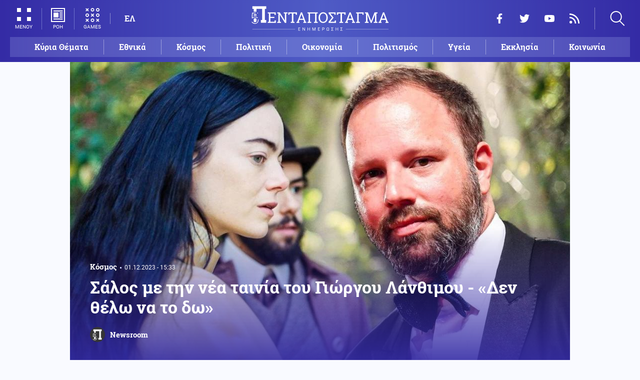

--- FILE ---
content_type: text/html; charset=UTF-8
request_url: https://www.pentapostagma.gr/kosmos/7208111_salos-me-tin-nea-tainia-toy-giorgoy-lanthimoy-den-thelo-na-do
body_size: 17564
content:
<!DOCTYPE html><html lang="el" dir="ltr" prefix="content: http://purl.org/rss/1.0/modules/content/ dc: http://purl.org/dc/terms/ foaf: http://xmlns.com/foaf/0.1/ og: http://ogp.me/ns# rdfs: http://www.w3.org/2000/01/rdf-schema# schema: http://schema.org/ sioc: http://rdfs.org/sioc/ns# sioct: http://rdfs.org/sioc/types# skos: http://www.w3.org/2004/02/skos/core# xsd: http://www.w3.org/2001/XMLSchema# "><head><meta charset="utf-8" /><meta name="title" content="Σάλος με την νέα ταινία του Γιώργου Λάνθιμου - «Δεν θέλω να το δω» | Pentapostagma" /><meta property="og:site_name" content="Pentapostagma" /><link rel="shortcut icon" href="/themes/custom/pentapostagma/favicon.ico" /><link rel="canonical" href="https://www.pentapostagma.gr/kosmos/7208111_salos-me-tin-nea-tainia-toy-giorgoy-lanthimoy-den-thelo-na-do" /><meta name="twitter:card" content="summary_large_image" /><meta name="description" content="Η ταινία, η οποία αναμένεται να κυκλοφορήσει τον Ιανουάριο του επόμενου έτους, έχει αναμφίβολα πυροδοτήσει έναν πολύπλοκο διάλογο σχετικά με τη θεματολογία και την αφηγηματική της προσέγγιση" /><meta property="og:type" content="article" /><meta name="twitter:site" content="@pentapostagma" /><link rel="icon" sizes="16x16" href="/themes/custom/pentapostagma/images/favicon-16x16.png" /><meta property="og:url" content="https://www.pentapostagma.gr/kosmos/7208111_salos-me-tin-nea-tainia-toy-giorgoy-lanthimoy-den-thelo-na-do" /><meta property="og:title" content="Σάλος με την νέα ταινία του Γιώργου Λάνθιμου - «Δεν θέλω να το δω»" /><link rel="icon" sizes="32x32" href="/themes/custom/pentapostagma/images/favicon-32x32.png" /><link rel="icon" sizes="192x192" href="/themes/custom/pentapostagma/images/android-chrome-192x192.png" /><meta property="og:description" content="Η ταινία, η οποία αναμένεται να κυκλοφορήσει τον Ιανουάριο του επόμενου έτους, έχει αναμφίβολα πυροδοτήσει έναν πολύπλοκο διάλογο σχετικά με τη θεματολογία και την αφηγηματική της προσέγγιση" /><meta property="og:image" content="https://www.pentapostagma.gr/sites/default/files/styles/main_full/public/2023-12/ezgif-1-e199c7e843.jpg?itok=UO8dwBN0" /><meta property="og:image:secure_url" content="https://www.pentapostagma.gr/sites/default/files/styles/main_full/public/2023-12/ezgif-1-e199c7e843.jpg?itok=UO8dwBN0" /><meta property="og:image:width" content="1200" /><link rel="apple-touch-icon" sizes="180x180" href="/themes/custom/pentapostagma/images/apple-touch-icon.png" /><meta property="og:image:height" content="630" /><meta property="article:section" content="Κόσμος" /><meta property="article:published_time" content="2023-12-01T15:33:14+02:00" /><meta property="article:modified_time" content="2023-12-01T15:33:14+02:00" /><meta name="viewport" content="width=device-width, user-scalable=1, initial-scale=1.0, minimum-scale=1.0" /><meta name="Generator" content="Drupal 8 (https://www.drupal.org)" /><meta name="MobileOptimized" content="width" /><meta name="HandheldFriendly" content="true" /><script type="application/ld+json">{
"@context": "https://schema.org",
"@graph": [
{
"@type": "NewsArticle",
"articleBody": "Η τελευταία ταινία του Γιώργου Λάνθιμου με πρωταγωνίστρια την Emma Stone, «Poor Things», έχει ξεσηκώσει θύελλα αντιπαραθέσεων και συζητήσεων στα μέσα κοινωνικής δικτύωσης. Η Grace Randolph, δημιουργός και οικοδέσποινα του καναλιού Beyond The Trailer στο YouTube, βρέθηκε στην πρώτη γραμμή αυτής της έντονης συζήτησης, εκφράζοντας τις έντονες επιφυλάξεις της για το περιεχόμενο της ταινίας.\n\n\n  ΔΙΑΒΑΣΤΕ ΕΠΙΣΗΣ\n\n  \n    \n      \n        \n                      \n              \n            \n                    \n                                        Κόσμος\n                        29.11.2023 - 23:34\n            \n            \n            0\n          \n          \n        \n        Βέλγιο: Σάλος με σχόλιο της πρέσβειρας του Ισραήλ που συνέκρινε τους Παλαιστίνιους με τον Μαρκ Ντιτρού\n      \n    \n\n  \n\n\n\n\nΣε ανάρτησή της στα μέσα κοινωνικής δικτύωσης με ημερομηνία 29 Νοεμβρίου, η Randolph ξεκαθάρισε ότι έχει «σοβαρά ζητήματα» με την ταινία. Υπαινίχθηκε τον δυνητικά ενοχλητικό χαρακτήρα της, προτείνοντας ότι θα έπρεπε να έχει βαθμολογία NC-17, μια ταξινόμηση για περιεχόμενο για ενήλικες. Τονίζοντας ακόμη περισσότερο τη στάση της, η Randolph δήλωσε ότι δεν πρόκειται να κάνει κριτική στην ταινία ούτε να την εξετάσει για κάποιο βραβείο.\n\n              \n  \n\n\n\n\n\n\nΗ εν λόγω ταινία, «Poor Things», περιγράφεται από την Searchlight Pictures ως μια φανταστική ιστορία για την Bella Baxter, την οποία υποδύεται η Emma Stone. Η Bella είναι μια νεαρή γυναίκα που επανέρχεται στη ζωή από τον Dr. Godwin Baxter, τον οποίο υποδύεται ο Willem Dafoe, ένας αντισυμβατικός επιστήμονας. Η αφήγηση ακολουθεί τις περιπέτειες της Bella με τον Duncan Wedderburn, έναν χαρακτήρα που υποδύεται ο Mark Ruffalo, καθώς ξεκινάει μια περιπέτεια ενώ υπερασπίζεται την ισότητα και την απελευθέρωση.\n\nΩστόσο, η περίληψη της πλοκής από τον Randolph δίνει μια διαφορετική εικόνα. Την περιέγραψε ως μια ιστορία για «τον εγκέφαλο ενός μωρού τοποθετημένο στο σώμα μιας ενήλικης γυναίκας» που οδηγεί τον χαρακτήρα σε πολυάριθμες σεξουαλικές επαφές. Αυτή η ερμηνεία οδήγησε σε σημαντικές αντιδράσεις και δυσφορία μεταξύ του κοινού.\n\n \n\nI have serious issues with #PoorThings…and out of respect for everyone involved with the film…let’s leave it at that. P.S. just a heads up, it should really be rated NC-17— Grace Randolph (@GraceRandolph) November 29, 2023 \n\nΟι αντιδράσεις στα σχόλια της Randolph ήταν ποικίλες. Ορισμένοι χρήστες των μέσων κοινωνικής δικτύωσης επανέλαβαν τις ανησυχίες της, με ένα άτομο να μοιράζεται τη δυσπιστία του για το γεγονός ότι οι προβληματικές πτυχές της ταινίας δεν είχαν επισημανθεί νωρίτερα, παρά το γεγονός ότι έλαβαν εκτεταμένους επαίνους. Ένας άλλος χρήστης ανέφερε ότι βρήκε το τρέιλερ ενοχλητικό και ανακουφίστηκε που βρήκε άλλους να συμμερίζονται τα συναισθήματά του. Επιπλέον, υπήρξαν σχόλια σχετικά με την ανησυχητική φύση ορισμένων τρέιλερ, τα οποία άφησαν τους θεατές να αισθάνονται άβολα.\n\nΠαρά τη διαμάχη, υπάρχει ένα τμήμα του κοινού που υπερασπίζεται το «Poor Things». Τα άτομα αυτά εμφανίζονται ακόμη πιο γοητευμένα και πρόθυμα να παρακολουθήσουν την ταινία υπό το πρίσμα της κριτικής του Randolph. Η ταινία, η οποία αναμένεται να κυκλοφορήσει τον Ιανουάριο του επόμενου έτους, έχει αναμφίβολα πυροδοτήσει έναν πολύπλοκο διάλογο σχετικά με τη θεματολογία και την αφηγηματική της προσέγγιση.",
"headline": "Σάλος με την νέα ταινία του Γιώργου Λάνθιμου - «Δεν θέλω να το δω»",
"name": "Σάλος με την νέα ταινία του Γιώργου Λάνθιμου - «Δεν θέλω να το δω»",
"description": "Η ταινία, η οποία αναμένεται να κυκλοφορήσει τον Ιανουάριο του επόμενου έτους, έχει αναμφίβολα πυροδοτήσει έναν πολύπλοκο διάλογο σχετικά με τη θεματολογία και την αφηγηματική της προσέγγιση",
"about": [
"Κόσμος"
],
"image": {
"@type": "ImageObject",
"representativeOfPage": "True",
"url": "https://www.pentapostagma.gr/sites/default/files/styles/main_full/public/2023-12/ezgif-1-e199c7e843.jpg?itok=UO8dwBN0",
"width": "1280",
"height": "630"
},
"datePublished": "2023-12-01T15:33:14+0200",
"dateModified": "2023-12-01T15:33:14+0200",
"author": {
"@type": "Person",
"@id": "https://www.pentapostagma.gr/authors/newsroom",
"name": "Newsroom",
"url": "https://www.pentapostagma.gr/authors/newsroom"
},
"publisher": {
"@type": "Organization",
"@id": "https://www.pentapostagma.gr/#organization",
"name": "Pentapostagma",
"url": "https://www.pentapostagma.gr",
"logo": {
"@type": "ImageObject",
"url": "https://www.pentapostagma.gr/themes/custom/pentapostagma/images/logo-60-white.png",
"width": "280",
"height": "60"
}
},
"mainEntityOfPage": "https://www.pentapostagma.gr/kosmos/7208111_salos-me-tin-nea-tainia-toy-giorgoy-lanthimoy-den-thelo-na-do"
},
{
"@type": "Organization",
"@id": "https://www.pentapostagma.gr/#organization",
"name": "Pentapostagma",
"url": "https://www.pentapostagma.gr/"
},
{
"@type": "WebSite",
"@id": "https://www.pentapostagma.gr/#website",
"name": "Pentapostagma",
"url": "https://www.pentapostagma.gr",
"publisher": {
"@type": "Organization",
"@id": "https://www.pentapostagma.gr/#organization",
"name": "Pentapostagma",
"url": "https://www.pentapostagma.gr",
"logo": {
"@type": "ImageObject",
"url": "https://www.pentapostagma.gr/themes/custom/pentapostagma/images/logo-60-white.png",
"width": "280",
"height": "60"
}
}
}
]
}</script><link rel="alternate" hreflang="el" href="https://www.pentapostagma.gr/kosmos/7208111_salos-me-tin-nea-tainia-toy-giorgoy-lanthimoy-den-thelo-na-do" /><link rel="revision" href="https://www.pentapostagma.gr/kosmos/7208111_salos-me-tin-nea-tainia-toy-giorgoy-lanthimoy-den-thelo-na-do" /><link rel="amphtml" href="https://www.pentapostagma.gr/kosmos/7208111_salos-me-tin-nea-tainia-toy-giorgoy-lanthimoy-den-thelo-na-do?amp" /><title>Σάλος με την νέα ταινία του Γιώργου Λάνθιμου - «Δεν θέλω να το δω» | Pentapostagma</title><link rel="dns-prefetch" href="https://securepubads.g.doubleclick.net"><link rel="dns-prefetch" href="https://cdn.orangeclickmedia.com"><link rel="preload" as="font" href="/themes/custom/pentapostagma/fonts/Roboto-Regular.woff2" type="font/woff2" crossorigin="anonymous"><link rel="preload" as="font" href="/themes/custom/pentapostagma/fonts/Roboto-Italic.woff2" type="font/woff2" crossorigin="anonymous"><link rel="preload" as="font" href="/themes/custom/pentapostagma/fonts/Roboto-Bold.woff2" type="font/woff2" crossorigin="anonymous"><link rel="preload" as="font" href="/themes/custom/pentapostagma/fonts/RobotoSlab-Bold.woff2" type="font/woff2" crossorigin="anonymous"><link rel="preload" as="image" href="/sites/default/files/styles/big_teaser/public/2023-12/ezgif-1-e199c7e843.jpg?itok=z2ZyLT6f" /><link rel="stylesheet" media="all" href="/sites/default/files/css/css_ZddZR3NgFjALiwUKQaqRmRU83tgWW0mA6_qoB6mEmxc.css?t93181" /><link rel="stylesheet" media="all" href="/sites/default/files/css/css_4GxpVhL2znw4E1QtIzkwvbAj-PkSOhMgtm4jfGBzXjw.css?t93181" /> <!--[if lte IE 8]><script src="/sites/default/files/js/js_VtafjXmRvoUgAzqzYTA3Wrjkx9wcWhjP0G4ZnnqRamA.js"></script><![endif]--><script>
window.googletag = window.googletag || {cmd: []};
googletag.cmd.push(function () {
var billboard = googletag.sizeMapping()
.addSize([340, 200], [[300, 250], [336, 280]])
.addSize([500, 200], [[468, 60], [300, 250], [336, 280]])
.addSize([768, 200], [[728, 90], [468, 60]])
.addSize([1024, 200], [[970, 250], [728, 90], [970, 90]])
.build();
var leaderboard = googletag.sizeMapping()
.addSize([340, 200], [[300, 250], [336, 280], [300, 600]])
.addSize([500, 200], [[468, 60], [300, 250], [336, 280], [300, 600]])
.addSize([768, 200], [[728, 90], [468, 60]])
.build();
var rectangle_full = googletag.sizeMapping()
.addSize([340, 200], [[300, 600], [336, 280], [300, 250]])
.addSize([768, 200], [[300, 250], [320, 480]])
.build();
var rectangle_full_extra = googletag.sizeMapping()
.addSize([340, 200], [[300, 600], [336, 280], [300, 250]])
.addSize([768, 200], [[300, 600], [300, 250]])
.build();
var rectangle = googletag.sizeMapping()
.addSize([340, 200], [[336, 280], [300, 250]])
.addSize([768, 200], [[300, 250]])
.build();
var inline_full = googletag.sizeMapping()
.addSize([340, 200], [[336, 280], [300, 250], [320, 480]])
.addSize([768, 200], [[728, 90]])
.build();
googletag.defineSlot('/75351959,21211357/pentapostagma.gr/horizontal_1', [[970, 250], [728, 90], [970, 90], [468, 60], [300, 250], [336, 280]], 'horizontal_1')
.defineSizeMapping(billboard)
.addService(googletag.pubads());
googletag.defineSlot('/75351959,21211357/pentapostagma.gr/horizontal_2', [[728, 90], [468, 60], [300, 250], [336, 280], [300, 600], ['fluid']], 'horizontal_2')
.defineSizeMapping(leaderboard)
.addService(googletag.pubads());
googletag.defineSlot('/75351959,21211357/pentapostagma.gr/sidebar_1', [[300, 600], [300, 250], [336, 280]], 'sidebar_1')
.defineSizeMapping(rectangle_full)
.addService(googletag.pubads());
googletag.defineSlot('/75351959,21211357/pentapostagma.gr/sidebar_2', [[336, 280], [300, 250]], 'sidebar_2')
.defineSizeMapping(rectangle)
.addService(googletag.pubads());
googletag.defineSlot('/75351959,21211357/pentapostagma.gr/sidebar_3', [[300, 600], [300, 250], [336, 280]], 'sidebar_3')
.defineSizeMapping(rectangle_full_extra)
.addService(googletag.pubads());
googletag.defineSlot('/75351959,21211357/pentapostagma.gr/in_article_1', [[300, 600], [300, 250], [336, 280], [320, 480]], 'in_article_1')
.defineSizeMapping(rectangle_full)
.addService(googletag.pubads());
googletag.defineSlot('/75351959,21211357/pentapostagma.gr/in_article_2', [[728, 90], [300, 250], [336, 280], [320, 480]], 'in_article_2')
.defineSizeMapping(inline_full)
.addService(googletag.pubads());
googletag.defineSlot('/75351959,21211357/pentapostagma.gr/article_end', [[300, 250], [336, 280]], 'article_end')
.addService(googletag.pubads());
googletag.pubads().setTargeting('nid', ["7208111"]);
googletag.pubads().setTargeting('category', ["kosmos"]);
googletag.pubads().setCentering(true);
googletag.pubads().enableSingleRequest();
googletag.pubads().disableInitialLoad();
googletag.enableServices();
});
</script><script type="text/javascript" src="https://ads.vidoomy.com/pentapostagma_25485.js" async></script><script type="text/javascript">
!function(){"use strict";function e(e){var t=!(arguments.length>1&&void 0!==arguments[1])||arguments[1],c=document.createElement("script");c.src=e,t?c.type="module":(c.async=!0,c.type="text/javascript",c.setAttribute("nomodule",""));var n=document.getElementsByTagName("script")[0];n.parentNode.insertBefore(c,n)}!function(t,c){!function(t,c,n){var a,o,r;n.accountId=c,null!==(a=t.marfeel)&&void 0!==a||(t.marfeel={}),null!==(o=(r=t.marfeel).cmd)&&void 0!==o||(r.cmd=[]),t.marfeel.config=n;var i="https://sdk.mrf.io/statics";e("".concat(i,"/marfeel-sdk.js?id=").concat(c),!0),e("".concat(i,"/marfeel-sdk.es5.js?id=").concat(c),!1)}(t,c,arguments.length>2&&void 0!==arguments[2]?arguments[2]:{})}(window,  7416 ,{} )}();
</script><meta name="format-detection" content="telephone=no"><meta name="robots" content="max-image-preview:large"></head><body> <noscript><iframe src="https://www.googletagmanager.com/ns.html?id=GTM-MXWC27J" height="0" width="0" style="display:none;visibility:hidden"></iframe></noscript><div class="dialog-off-canvas-main-canvas" data-off-canvas-main-canvas><div class="page"> <header><div class="container"> <section class="header__top"> <a href="/" class="logo"> <figure> <img src="/themes/custom/pentapostagma/images/logo.svg" alt="Πενταπόσταγμα" width="800" height="200"> <img src="/themes/custom/pentapostagma/images/logo-symbol.svg" alt="Πενταπόσταγμα" width="200" height="200"> </figure> </a><div class="header__left"> <span class="header__burger js-trigger-burger"> <span class="header__burger-icon"></span> <span class="header__burger-icon"></span> <span class="header__burger-txt">ΜΕΝΟΥ</span> </span> <span class="header__icon-link header__icon-link--news"> <a href="/news" data-nid="7350099"> <svg><use xlink:href="/themes/custom/pentapostagma/images/sprite.svg#news"></use></svg> <span>ΡΟΗ</span> </a> </span> <span class="header__icon-link"> <a href="/games"> <svg><use xlink:href="/themes/custom/pentapostagma/images/sprite.svg#games"></use></svg> <span>GAMES</span> </a> </span><div class="header__language"><ul class="language-switcher-language-url"><li><a href="/kosmos/7208111_salos-me-tin-nea-tainia-toy-giorgoy-lanthimoy-den-thelo-na-do" class="language-link is-active" hreflang="el" data-drupal-link-system-path="node/7208111">ΕΛ</a></li></ul></div></div><div class="header__right"><ul class="header__social"><li> <a href="https://www.facebook.com/pentapostagmagr" target="_blank"> <svg> <use xlink:href="/themes/custom/pentapostagma/images/sprite.svg#facebook"></use> </svg> <span>Facebook</span> </a></li><li> <a href="https://twitter.com/pentapostagma" target="_blank"> <svg> <use xlink:href="/themes/custom/pentapostagma/images/sprite.svg#twitter"></use> </svg> <span>Twitter</span> </a></li><li> <a href="https://www.youtube.com/channel/UCdsoNzPCkE9OpUTkOobHWUg" target="_blank"> <svg> <use xlink:href="/themes/custom/pentapostagma/images/sprite.svg#youtube"></use> </svg> <span>YouTube</span> </a></li><li> <a href="https://www.pentapostagma.gr/rss.xml" target="_blank"> <svg> <use xlink:href="/themes/custom/pentapostagma/images/sprite.svg#rss"></use> </svg> <span>RSS</span> </a></li></ul><div class="header__search"><form class="search-form" action="/search" method="get"><div class="form__item"> <input placeholder="Αναζήτηση" type="text" name="keywords" value="" size="15" maxlength="128"></div><div class="form__submit"> <input type="submit" value="Search" class="form-submit"> <svg><use xlink:href="/themes/custom/pentapostagma/images/sprite.svg#arrow"></use></svg></div></form> <span class="header__search-icon js-trigger-search"> <svg><use xlink:href="/themes/custom/pentapostagma/images/sprite.svg#search"></use></svg> </span></div></div> <nav class="extended-menu"><ul><li> <a href="/featured" data-drupal-link-system-path="featured">Κύρια Θέματα</a></li><li> <svg><use xlink:href="/themes/custom/pentapostagma/images/sprite.svg#arrow"></use></svg> <a href="/ethnika-themata" data-drupal-link-system-path="taxonomy/term/33">Εθνικά θέματα</a><ul><li> <a href="/ethnika-themata/boreia-ipeiros" data-drupal-link-system-path="taxonomy/term/37">Βόρεια Ήπειρος</a></li><li> <a href="/ethnika-themata/ellinotoyrkika" data-drupal-link-system-path="taxonomy/term/34">Ελληνοτουρκικά</a></li><li> <a href="/ethnika-themata/energeia" data-drupal-link-system-path="taxonomy/term/44">Ενέργεια</a></li><li> <a href="/ethnika-themata/esoteriki-asfaleia" data-drupal-link-system-path="taxonomy/term/43">Εσωτερική Ασφάλεια</a></li><li> <a href="/ethnika-themata/kypriako" data-drupal-link-system-path="taxonomy/term/35">Κυπριακό</a></li><li> <a href="/ethnika-themata/kypros" data-drupal-link-system-path="taxonomy/term/41">Κύπρος</a></li><li> <a href="/ethnika-themata/oplika-systimata" data-drupal-link-system-path="taxonomy/term/38">Οπλικά συστήματα</a></li><li> <a href="/ethnika-themata/polemiki-aeroporia" data-drupal-link-system-path="taxonomy/term/39">Πολεμική αεροπορία</a></li><li> <a href="/ethnika-themata/polemiko-naytiko" data-drupal-link-system-path="taxonomy/term/40">Πολεμικό Ναυτικό</a></li><li> <a href="/ethnika-themata/skopiano" data-drupal-link-system-path="taxonomy/term/36">Σκοπιανό</a></li><li> <a href="/ethnika-themata/stratos-xiras" data-drupal-link-system-path="taxonomy/term/42">Στρατός Ξηράς</a></li></ul></li><li> <svg><use xlink:href="/themes/custom/pentapostagma/images/sprite.svg#arrow"></use></svg> <a href="/politiki" data-drupal-link-system-path="taxonomy/term/30">Πολιτική</a><ul><li> <a href="/politiki/aytodioikisi" data-drupal-link-system-path="taxonomy/term/31">Αυτοδιοίκηση</a></li><li> <a href="/politiki/kybernisi" data-drupal-link-system-path="taxonomy/term/32">Κυβέρνηση</a></li></ul></li><li> <svg><use xlink:href="/themes/custom/pentapostagma/images/sprite.svg#arrow"></use></svg> <a href="/ekklisia" data-drupal-link-system-path="taxonomy/term/12">Εκκλησία</a><ul><li> <a href="/ekklisia/agio-oros" data-drupal-link-system-path="taxonomy/term/15">Άγιο Όρος</a></li><li> <a href="/ekklisia/ekklisia-tis-ellados" data-drupal-link-system-path="taxonomy/term/14">Εκκλησία της Ελλάδος</a></li><li> <a href="/ekklisia/patriarheia" data-drupal-link-system-path="taxonomy/term/16">Πατριαρχεία</a></li><li> <a href="/ekklisia/pneymatika-ofelima" data-drupal-link-system-path="taxonomy/term/13">Πνευματικά ωφέλιμα</a></li></ul></li><li> <svg><use xlink:href="/themes/custom/pentapostagma/images/sprite.svg#arrow"></use></svg> <a href="/kosmos" data-drupal-link-system-path="taxonomy/term/17">Κόσμος</a><ul><li> <a href="/kosmos/enoples-syrraxeis" data-drupal-link-system-path="taxonomy/term/23">Ένοπλες Συρράξεις</a></li><li> <a href="/kosmos/afriki" data-drupal-link-system-path="taxonomy/term/25">Αφρική</a></li><li> <a href="/kosmos/balkania" data-drupal-link-system-path="taxonomy/term/24">Βαλκάνια</a></li><li> <a href="/kosmos/ipa" data-drupal-link-system-path="taxonomy/term/20">ΗΠΑ</a></li><li> <a href="/kosmos/kina" data-drupal-link-system-path="taxonomy/term/21">Κίνα</a></li><li> <a href="/kosmos/mesi-anatoli" data-drupal-link-system-path="taxonomy/term/22">Μέση Ανατολή</a></li><li> <a href="/kosmos/pagkosmiopoiisi" data-drupal-link-system-path="taxonomy/term/18">Παγκοσμιοποίηση</a></li><li> <a href="/kosmos/rosia" data-drupal-link-system-path="taxonomy/term/19">Ρωσία</a></li></ul></li><li> <svg><use xlink:href="/themes/custom/pentapostagma/images/sprite.svg#arrow"></use></svg> <a href="/politismos" data-drupal-link-system-path="taxonomy/term/1">Πολιτισμός</a><ul><li> <a href="/politismos/biblia" data-drupal-link-system-path="taxonomy/term/2">Βιβλία</a></li><li> <a href="/politismos/elliniki-glossa" data-drupal-link-system-path="taxonomy/term/3">Ελληνική Γλώσσα</a></li><li> <a href="/politismos/istoria" data-drupal-link-system-path="taxonomy/term/4">Ιστορία</a></li></ul></li><li> <svg><use xlink:href="/themes/custom/pentapostagma/images/sprite.svg#arrow"></use></svg> <a href="/epistimi" data-drupal-link-system-path="taxonomy/term/6">Επιστήμη</a><ul><li> <a href="/epistimi/bioithiki" data-drupal-link-system-path="taxonomy/term/9">Βιοηθική</a></li><li> <a href="/epistimi/energeia" data-drupal-link-system-path="taxonomy/term/8">Ενέργεια</a></li><li> <a href="/epistimi/kairos" data-drupal-link-system-path="taxonomy/term/11">Καιρός</a></li><li> <a href="/epistimi/periballon" data-drupal-link-system-path="taxonomy/term/7">Περιβάλλον</a></li><li> <a href="/epistimi/tehnologia" data-drupal-link-system-path="taxonomy/term/10">Τεχνολογία</a></li></ul></li><li> <a href="/oikonomia" data-drupal-link-system-path="taxonomy/term/47">Οικονομία</a></li><li> <a href="/koinonia" data-drupal-link-system-path="taxonomy/term/5">Κοινωνία</a></li><li> <a href="/athlitismos" data-drupal-link-system-path="taxonomy/term/46">Αθλητισμός</a></li><li> <svg><use xlink:href="/themes/custom/pentapostagma/images/sprite.svg#arrow"></use></svg> <a href="/ygeia" data-drupal-link-system-path="taxonomy/term/26">Υγεία</a><ul><li> <a href="/ygeia/diatrofi" data-drupal-link-system-path="taxonomy/term/27">Διατροφή</a></li><li> <a href="/ygeia/epistimes-ygeias" data-drupal-link-system-path="taxonomy/term/28">Επιστήμες Υγείας</a></li><li> <a href="/ygeia/paidi" data-drupal-link-system-path="taxonomy/term/29">Παιδί</a></li></ul></li><li> <a href="/synenteyxeis" data-drupal-link-system-path="taxonomy/term/833">Συνεντεύξεις</a></li><li> <a href="/videos" data-drupal-link-system-path="videos">WebTV</a></li><li> <a href="/games" data-drupal-link-system-path="games">Games</a></li><li class="extended-menu__vertical"> <svg><use xlink:href="/themes/custom/pentapostagma/images/sprite.svg#arrow"></use></svg> <span>ΠΕΡΙΣΣΟΤΕΡΑ</span><ul><li> <a href="/apopseis" data-drupal-link-system-path="taxonomy/term/45">Απόψεις</a></li><li> <a href="/arheio" data-drupal-link-system-path="taxonomy/term/48">Αρχείο</a></li></ul></li></ul> </nav> </section><ul class="main-menu"><li> <a href="/featured" data-drupal-link-system-path="featured">Κύρια Θέματα</a></li><li> <a href="/ethnika-themata" data-drupal-link-system-path="taxonomy/term/33">Εθνικά</a></li><li> <a href="/kosmos" data-drupal-link-system-path="taxonomy/term/17">Κόσμος</a></li><li> <a href="/politiki" data-drupal-link-system-path="taxonomy/term/30">Πολιτική</a></li><li> <a href="/oikonomia" data-drupal-link-system-path="taxonomy/term/47">Οικονομία</a></li><li> <a href="/politismos" data-drupal-link-system-path="taxonomy/term/1">Πολιτισμός</a></li><li> <a href="/ygeia" data-drupal-link-system-path="taxonomy/term/26">Υγεία</a></li><li> <a href="/ekklisia" data-drupal-link-system-path="taxonomy/term/12">Εκκλησία</a></li><li> <a href="/koinonia" data-drupal-link-system-path="taxonomy/term/5">Κοινωνία</a></li></ul></div></header> <main class="container container--main"><div data-drupal-messages-fallback class="hidden"></div> <article class="article"> <section class="article__top"> <picture class="article__cover"> <source srcset="/sites/default/files/styles/main/public/2023-12/ezgif-1-e199c7e843.jpg?itok=tum8QZTj 1x" media="all and (min-width: 601px)" type="image/jpeg"/> <source srcset="/sites/default/files/styles/big_teaser/public/2023-12/ezgif-1-e199c7e843.jpg?itok=z2ZyLT6f 1x" media="all" type="image/jpeg"/> <img src="/sites/default/files/styles/big_teaser/public/2023-12/ezgif-1-e199c7e843.jpg?itok=z2ZyLT6f" alt="" typeof="foaf:Image" /> </picture><div class="article__top-details"> <a class="default-category" href="/kosmos">Κόσμος</a> <time class="default-date" datetime="2023-12-01T15:33:14+02:00">01.12.2023 - 15:33</time></div><h1>Σάλος με την νέα ταινία του Γιώργου Λάνθιμου - «Δεν θέλω να το δω»</h1> <a href="/authors/newsroom" class="article__author"> <figure class="article__author-image"> <img alt="Newsroom" src="/sites/default/files/styles/square/public/authors/penta-192x192.png?itok=W4vtNAsJ" width="70" height="70" typeof="foaf:Image" /> </figure> <span class="article__author-name">Newsroom</span> </a> </section><div class="adv adv--full"><div class="adv__inner" id="horizontal_1"><script type="text/javascript">
googletag.cmd.push(function () {
googletag.display('horizontal_1');
});
</script></div></div> <section class="article__main"><div class="article__main-content"><div class="article__share"><div class="article__share-inner"> <svg class="article__share-icon js-trigger-share"><use xlink:href="/themes/custom/pentapostagma/images/sprite.svg#share"></use></svg><ul><li class="fb"><a target="_blank" href="https://www.facebook.com/sharer.php?u=https://www.pentapostagma.gr/kosmos/7208111_salos-me-tin-nea-tainia-toy-giorgoy-lanthimoy-den-thelo-na-do"><svg><use xlink:href="/themes/custom/pentapostagma/images/sprite.svg#facebook"></use></svg><span>Facebook</span></a></li><li class="mg"><a target="_blank" href="fb-messenger://share/?link=https://www.pentapostagma.gr/kosmos/7208111_salos-me-tin-nea-tainia-toy-giorgoy-lanthimoy-den-thelo-na-do"><svg><use xlink:href="/themes/custom/pentapostagma/images/sprite.svg#messenger"></use></svg><span>Messenger</span></a></li><li class="tw"><a target="_blank" href="https://twitter.com/share?text=%CE%A3%CE%AC%CE%BB%CE%BF%CF%82%20%CE%BC%CE%B5%20%CF%84%CE%B7%CE%BD%20%CE%BD%CE%AD%CE%B1%20%CF%84%CE%B1%CE%B9%CE%BD%CE%AF%CE%B1%20%CF%84%CE%BF%CF%85%20%CE%93%CE%B9%CF%8E%CF%81%CE%B3%CE%BF%CF%85%20%CE%9B%CE%AC%CE%BD%CE%B8%CE%B9%CE%BC%CE%BF%CF%85%20-%20%C2%AB%CE%94%CE%B5%CE%BD%20%CE%B8%CE%AD%CE%BB%CF%89%20%CE%BD%CE%B1%20%CF%84%CE%BF%20%CE%B4%CF%89%C2%BB&url=https://www.pentapostagma.gr/kosmos/7208111_salos-me-tin-nea-tainia-toy-giorgoy-lanthimoy-den-thelo-na-do"><svg><use xlink:href="/themes/custom/pentapostagma/images/sprite.svg#twitter"></use></svg><span>Twitter</span></a></li><li class="li"><a target="_blank" href="https://www.linkedin.com/sharing/share-offsite/?url=https://www.pentapostagma.gr/kosmos/7208111_salos-me-tin-nea-tainia-toy-giorgoy-lanthimoy-den-thelo-na-do" target="_blank"><svg><use xlink:href="/themes/custom/pentapostagma/images/sprite.svg#linkedin"></use></svg><span>LinkedIn</span></a></li><li class="tl"><a target="_blank" href="https://t.me/share/url?url=https://www.pentapostagma.gr/kosmos/7208111_salos-me-tin-nea-tainia-toy-giorgoy-lanthimoy-den-thelo-na-do&text=%CE%A3%CE%AC%CE%BB%CE%BF%CF%82%20%CE%BC%CE%B5%20%CF%84%CE%B7%CE%BD%20%CE%BD%CE%AD%CE%B1%20%CF%84%CE%B1%CE%B9%CE%BD%CE%AF%CE%B1%20%CF%84%CE%BF%CF%85%20%CE%93%CE%B9%CF%8E%CF%81%CE%B3%CE%BF%CF%85%20%CE%9B%CE%AC%CE%BD%CE%B8%CE%B9%CE%BC%CE%BF%CF%85%20-%20%C2%AB%CE%94%CE%B5%CE%BD%20%CE%B8%CE%AD%CE%BB%CF%89%20%CE%BD%CE%B1%20%CF%84%CE%BF%20%CE%B4%CF%89%C2%BB" target="_blank"><svg><use xlink:href="/themes/custom/pentapostagma/images/sprite.svg#telegram"></use></svg><span>Telegram</span></a></li><li class="mail"><a href="/cdn-cgi/l/email-protection#[base64]"><svg><use xlink:href="/themes/custom/pentapostagma/images/sprite.svg#email"></use></svg><span>E-mail</span></a></li></ul><div class="article__comment-counter js-article__comment-counter"> <svg><use xlink:href="/themes/custom/pentapostagma/images/sprite.svg#comments-flat"></use></svg> <span class="disqus-comment-count" data-disqus-identifier="7208111">0</span></div></div></div><div class="article__teaser"> Η ταινία, η οποία αναμένεται να κυκλοφορήσει τον Ιανουάριο του επόμενου έτους, έχει αναμφίβολα πυροδοτήσει έναν πολύπλοκο διάλογο σχετικά με τη θεματολογία και την αφηγηματική της προσέγγιση</div><div class="PPG_VIDEO"></div><div class="article__body"><p>Η τελευταία ταινία του <strong>Γιώργου Λάνθιμο</strong>υ με πρωταγωνίστρια την <strong>Emma Stone</strong>, «<strong>Poor Things</strong>», έχει ξεσηκώσει θύελλα αντιπαραθέσεων και συζητήσεων στα μέσα κοινωνικής δικτύωσης. Η Grace Randolph, δημιουργός και οικοδέσποινα του καναλιού Beyond The Trailer στο <strong>YouTube</strong>, βρέθηκε στην πρώτη γραμμή αυτής της έντονης συζήτησης, εκφράζοντας τις έντονες επιφυλάξεις της για το περιεχόμενο της ταινίας.</p><div class="article__related"><h3>ΔΙΑΒΑΣΤΕ ΕΠΙΣΗΣ</h3> <article class="default-teaser__article"> <a href="/kosmos/7207796_belgio-salos-me-sholio-tis-presbeiras-toy-israil-poy-synekrine-toys-palaistinioys-me"><div class="default-teaser__top"> <figure> <img src="/sites/default/files/styles/default_teaser/public/2023-11/hostages-qatar-maketa-1.jpg?itok=NHTDrxCC" loading="lazy" width="1168" height="656" alt="" /> </figure><div class="default-teaser__cat-date default-cat-date"> <span class="default-category">Κόσμος</span> <time class="default-date" datetime="2023-11-29T23:34:20+02:00">29.11.2023 - 23:34</time> <span class="default-comments"> <svg><use xlink:href="/themes/custom/pentapostagma/images/sprite.svg#comment"></use></svg> <span class="disqus-comment-count" data-disqus-identifier="7207796">0</span> </span></div></div><h3>Βέλγιο: Σάλος με σχόλιο της πρέσβειρας του Ισραήλ που συνέκρινε τους Παλαιστίνιους με τον Μαρκ Ντιτρού</h3> </a> </article></div><p>Σε ανάρτησή της στα μέσα κοινωνικής δικτύωσης με ημερομηνία 29 Νοεμβρίου, η <strong>Randolph </strong>ξεκαθάρισε ότι έχει «σοβαρά ζητήματα» με την ταινία. Υπαινίχθηκε τον δυνητικά ενοχλητικό χαρακτήρα της, προτείνοντας ότι θα έπρεπε να έχει βαθμολογία NC-17, μια ταξινόμηση για <strong>περιεχόμενο </strong>για <strong>ενήλικες</strong>. Τονίζοντας ακόμη περισσότερο τη στάση της, η Randolph δήλωσε ότι <strong>δεν πρόκειται να κάνει κριτική στην ταινία ούτε να την εξετάσει για κάποιο βραβείο</strong>.</p><div class="embed-media embed-media--video"><iframe width="854" height="480" frameborder="0" allowfullscreen="allowfullscreen" src="https://www.youtube.com/embed/RlbR5N6veqw?autoplay=0&start=0&rel=0"></iframe></div><p>Η εν λόγω ταινία, «Poor Things», περιγράφεται από την Searchlight Pictures ως μια φανταστική ιστορία για την Bella Baxter, την οποία υποδύεται η Emma Stone. Η Bella είναι μια νεαρή γυναίκα που επανέρχεται στη ζωή από τον Dr. Godwin Baxter, τον οποίο υποδύεται ο Willem Dafoe, ένας αντισυμβατικός επιστήμονας. Η αφήγηση ακολουθεί τις περιπέτειες της Bella με τον Duncan Wedderburn, έναν χαρακτήρα που υποδύεται ο Mark Ruffalo, καθώς ξεκινάει μια περιπέτεια ενώ υπερασπίζεται την ισότητα και την απελευθέρωση.</p><p>Ωστόσο, η περίληψη της πλοκής από τον Randolph δίνει μια διαφορετική εικόνα. Την περιέγραψε ως μια ιστορία για «<em>τον εγκέφαλο ενός μωρού τοποθετημένο στο σώμα μιας ενήλικης γυναίκας</em>» που οδηγεί τον χαρακτήρα σε πολυάριθμες σεξουαλικές επαφές. Αυτή η ερμηνεία οδήγησε σε σημαντικές αντιδράσεις και δυσφορία μεταξύ του κοινού.</p><p> </p><div class="embedcode"><blockquote class="twitter-tweet"><p lang="en" dir="ltr">I have serious issues with <a href="https://twitter.com/hashtag/PoorThings?src=hash&amp;ref_src=twsrc%5Etfw">#PoorThings</a>…<br><br>and out of respect for everyone involved with the film…<br><br>let’s leave it at that. <br><br>P.S. just a heads up, it should really be rated NC-17</p>&mdash; Grace Randolph (@GraceRandolph) <a href="https://twitter.com/GraceRandolph/status/1729661126936248457?ref_src=twsrc%5Etfw">November 29, 2023</a></blockquote><script data-cfasync="false" src="/cdn-cgi/scripts/5c5dd728/cloudflare-static/email-decode.min.js"></script><script async src="https://platform.twitter.com/widgets.js" charset="utf-8"></script></div><p>Οι αντιδράσεις στα σχόλια της <strong>Randolph </strong>ήταν ποικίλες. Ορισμένοι χρήστες των μέσων κοινωνικής δικτύωσης επανέλαβαν τις ανησυχίες της, με ένα άτομο να μοιράζεται τη δυσπιστία του για το γεγονός ότι οι προβληματικές πτυχές της ταινίας δεν είχαν επισημανθεί νωρίτερα, παρά το γεγονός ότι έλαβαν εκτεταμένους επαίνους. Ένας άλλος χρήστης ανέφερε ότι βρήκε το τρέιλερ ενοχλητικό και ανακουφίστηκε που βρήκε άλλους να συμμερίζονται τα συναισθήματά του. Επιπλέον, υπήρξαν σχόλια σχετικά με την ανησυχητική φύση ορισμένων τρέιλερ, τα οποία άφησαν τους θεατές να αισθάνονται άβολα.</p><p>Παρά τη διαμάχη, υπάρχει ένα τμήμα του κοινού που υπερασπίζεται το «Poor Things». Τα άτομα αυτά εμφανίζονται ακόμη πιο γοητευμένα και πρόθυμα να παρακολουθήσουν την ταινία υπό το πρίσμα της κριτικής του Randolph. Η ταινία, η οποία αναμένεται να κυκλοφορήσει τον Ιανουάριο του επόμενου έτους, έχει αναμφίβολα πυροδοτήσει έναν πολύπλοκο διάλογο σχετικά με τη θεματολογία και την αφηγηματική της προσέγγιση.</p></div><div class="adv adv--full"><div class="adv__inner" id="article_end"><script type="text/javascript">
googletag.cmd.push(function () {
googletag.display('article_end');
});
</script></div></div> <a class="article__promotional" href="https://news.google.com/publications/CAAiECHs199YtcV0bnk85v71t1cqFAgKIhAh7NffWLXFdG55POb-9bdX" target="_blank"> Ακολουθήστε το Πενταπόσταγμα στο Google news <img src="/themes/custom/pentapostagma/images/google-news-icon.svg" alt="Google News" width="71" height="58"> </a><script async src="//pagead2.googlesyndication.com/pagead/js/adsbygoogle.js"></script><ins class="adsbygoogle" style="display:block" data-ad-format="autorelaxed" data-ad-client="ca-pub-3461910012735858" data-ad-slot="2744935167"></ins><script>
(adsbygoogle = window.adsbygoogle || []).push({});
</script><section class="article__more-articles"><div class="default-teaser default-teaser--quadruple network"><div class="network__inner"> <article class="default-teaser__article"> <a href="https://youtu.be/GDMTczPRQ7E?utm_source=pentapostagma.gr&amp;utm_medium=network&amp;utm_campaign=article" target="_blank" rel="nofollow"><div class="default-teaser__top"> <figure> <img src="/sites/default/files/styles/default_teaser/public/2026-01/%CE%9F%CE%B9%2010%20%CF%83%CE%B7%CE%BC%CE%B1%CE%BD%CF%84%CE%B9%CE%BA%CF%8C%CF%84%CE%B5%CF%81%CE%B5%CF%82%20%CE%B5%CF%86%CE%B5%CF%85%CF%81%CE%AD%CF%83%CE%B5%CE%B9%CF%82%20%CF%84%CE%B7%CF%82%20%CE%A1%CF%89%CE%BC%CE%B1%CF%8A%CE%BA%CE%AE%CF%82%20%CE%91%CF%85%CF%84%CE%BF%CE%BA%CF%81%CE%B1%CF%84%CE%BF%CF%81%CE%AF%CE%B1%CF%824.jpg?itok=8Auft-2W" loading="lazy" width="1280" height="720" alt="arxaia-romi" /> </figure></div><h3>Οι 10 σημαντικότερες εφευρέσεις της Ρωμαϊκής Αυτοκρατορίας</h3> </a> </article> <article class="default-teaser__article"> <a href="https://youtu.be/mILQBcBTl8Y?utm_source=pentapostagma.gr&amp;utm_medium=network&amp;utm_campaign=article" target="_blank" rel="nofollow"><div class="default-teaser__top"> <figure> <img src="/sites/default/files/styles/default_teaser/public/2025-12/%CE%A4%CE%B1%20%CF%80%CE%B9%CE%BF%20%CE%B5%CF%80%CE%B9%CE%BA%CE%AF%CE%BD%CE%B4%CF%85%CE%BD%CE%B1%20%CE%B4%CF%81%CE%BF%CE%BC%CE%BF%CE%BB%CF%8C%CE%B3%CE%B9%CE%B1%20%CF%80%CE%BB%CE%BF%CE%AF%CF%89%CE%BD%20%CF%80%CE%BF%CF%85%20%CE%BC%CF%80%CE%BF%CF%81%CE%B5%CE%AF%CF%82%20%CE%BD%CE%B1%20%CE%BA%CE%AC%CE%BD%CE%B5%CE%B9%CF%82%204.jpg?itok=BBQdFWJ9" loading="lazy" width="1280" height="720" alt="ploio-kataigida" /> </figure></div><h3>Τα πιο επικίνδυνα δρομολόγια πλοίων που μπορείς να κάνεις</h3> </a> </article> <article class="default-teaser__article"> <a href="https://youtu.be/-tmmFO-tlHo?utm_source=pentapostagma.gr&amp;utm_medium=network&amp;utm_campaign=article" target="_blank" rel="nofollow"><div class="default-teaser__top"> <figure> <img src="/sites/default/files/styles/default_teaser/public/2025-11/%CE%A4%CE%B1%20%CF%80%CE%B9%CE%BF%20%CE%B5%CF%80%CE%B9%CE%BA%CE%AF%CE%BD%CE%B4%CF%85%CE%BD%CE%B1%20%CE%B1%CE%B5%CF%81%CE%BF%CF%80%CE%BF%CF%81%CE%B9%CE%BA%CE%AC%20%CE%B4%CF%81%CE%BF%CE%BC%CE%BF%CE%BB%CF%8C%CE%B3%CE%B9%CE%B1%20%CF%83%CF%84%CE%BF%CE%BD%20%CE%BA%CF%8C%CF%83%CE%BC%CE%BF%204.jpg?itok=YZbVpWoC" loading="lazy" width="1280" height="720" alt="aerodromio" /> </figure></div><h3>Τα πιο επικίνδυνα αεροπορικά δρομολόγια στον κόσμο</h3> </a> </article> <article class="default-teaser__article"> <a href="https://wikihealth.gr/category/diatrofi/leyko-psomi-vs-psomi-olikis-aleseos-poio-einai-kalytero-gia-esas/?utm_source=pentapostagma.gr&amp;utm_medium=network&amp;utm_campaign=article" target="_blank" rel="nofollow"><div class="default-teaser__top"> <figure> <img src="/sites/default/files/styles/default_teaser/public/2025-10/psomi.jpg?itok=wm-TTGVw" loading="lazy" width="1200" height="800" alt="" /> </figure></div><h3>Η διαμάχη του ψωμιού: Λευκό ή ολικής; Οι διαφορές στη διατροφή σας</h3> </a> </article> <article class="default-teaser__article"> <a href="https://youtu.be/_nVvG8cXz7k?utm_source=pentapostagma.gr&amp;utm_medium=network&amp;utm_campaign=article" target="_blank" rel="nofollow"><div class="default-teaser__top"> <figure> <img src="/sites/default/files/styles/default_teaser/public/2025-10/%CE%A4%CE%B1%20%CF%80%CE%B9%CE%BF%20%CE%B1%CE%BD%CE%B1%CF%84%CF%81%CE%B9%CF%87%CE%B9%CE%B1%CF%83%CF%84%CE%B9%CE%BA%CE%AC%20%CF%80%CE%B5%CE%B9%CF%81%CE%AC%CE%BC%CE%B1%CF%84%CE%B1%20%CF%80%CE%BF%CF%85%20%CE%AD%CF%87%CE%BF%CF%85%CE%BD%20%CE%B3%CE%AF%CE%BD%CE%B5%CE%B9%20%CF%83%CE%B5%20%CE%B1%CE%BD%CE%B8%CF%81%CF%8E%CF%80%CE%BF%CF%85%CF%824.jpg?itok=B2OS-5H1" loading="lazy" width="1280" height="720" alt="peiramata-se-anthropous" /> </figure></div><h3>Τα πιο ανατριχιαστικά πειράματα που έχουν γίνει σε ανθρώπους</h3> </a> </article> <article class="default-teaser__article"> <a href="https://youtu.be/LQcwbGU8SMU?utm_source=pentapostagma.gr&amp;utm_medium=network&amp;utm_campaign=article" target="_blank" rel="nofollow"><div class="default-teaser__top"> <figure> <img src="/sites/default/files/styles/default_teaser/public/2025-09/%CE%A4%CE%B1%2010%20%CF%83%CE%B7%CE%BC%CE%B1%CE%BD%CF%84%CE%B9%CE%BA%CF%8C%CF%84%CE%B5%CF%81%CE%B1%20%CF%80%CF%81%CE%AC%CE%B3%CE%BC%CE%B1%CF%84%CE%B1%20%CF%80%CE%BF%CF%85%20%CE%B5%CF%86%CE%B5%CF%85%CF%81%CE%AD%CE%B8%CE%B7%CE%BA%CE%B1%CE%BD%20%CF%83%CF%84%CE%B7%CE%BD%20%CE%91%CF%81%CF%87%CE%B1%CE%AF%CE%B1%20%CE%A1%CF%8E%CE%BC%CE%B71.jpg?itok=Q_VgnE2o" loading="lazy" width="1280" height="720" alt="arxaia-romi" /> </figure></div><h3>Τα 10 σημαντικότερα πράγματα που εφευρέθηκαν στην Αρχαία Ρώμη</h3> </a> </article> <article class="default-teaser__article"> <a href="https://wikihealth.gr/category/egkefalos-kai-neyriko-systima/epilipsia-poso-asfalis-einai-i-katanalosi-kafe-nis/?utm_source=pentapostagma.gr&amp;utm_medium=network&amp;utm_campaign=article" target="_blank" rel="nofollow"><div class="default-teaser__top"> <figure> <img src="/sites/default/files/styles/default_teaser/public/2025-08/4f5cd16b-kafes-piesi.jpg?itok=-7qdq1P1" loading="lazy" width="1200" height="675" alt="" /> </figure></div><h3>Είναι ασφαλής η καφεΐνη για άτομα με επιληψία;</h3> </a> </article> <article class="default-teaser__article"> <a href="https://wikihealth.gr/category/ygeia-peptikoy-systimatos/voithoyn-ontos-oi-sporoi-chia-stin-afodeysi/?utm_source=pentapostagma.gr&amp;utm_medium=network&amp;utm_campaign=article" target="_blank" rel="nofollow"><div class="default-teaser__top"> <figure> <img src="/sites/default/files/styles/default_teaser/public/2025-08/%CF%84%CF%83%CE%B9%CE%B1.jpg?itok=3DT4MP26" loading="lazy" width="1254" height="836" alt="" /> </figure></div><h3>Σπόροι Chia: Τι προσφέρουν στον οργανισμό και πως βοηθούν το έντερο</h3> </a> </article></div></div> </section><div id="disqus_thread"></div><script>
var disqus_config = function () {
this.page.url = "https://www.pentapostagma.gr/kosmos/7208111_salos-me-tin-nea-tainia-toy-giorgoy-lanthimoy-den-thelo-na-do";
this.page.identifier = "7208111";
this.language = "el";
};
</script></div> <aside><div class="adv "><div id="sidebar_1" class="adv__inner"><script>
googletag.cmd.push(function() {
googletag.display("sidebar_1");
});
</script></div></div><div class="latest"><h3><span>ΡΟΗ</span></h3><div class="mini-teaser "> <article class="mini-teaser__article"> <a href="/ethnika-themata/ellinotoyrkika/7350099_ti-einai-toyrkiko-systima-ejderha-kai-pos-mporei-na"> <figure> <img src="/sites/default/files/styles/square/public/2026-01/12_1.jpg?itok=cFqfquTx" loading="lazy" width="800" height="445" alt="" /> </figure><div class="mini-teaser__cat-date default-cat-date"> <span class="default-category">Ελληνοτουρκικά</span> <time class="default-date" datetime="2026-01-18T23:57:55+02:00">18.01.2026 - 23:57</time></div><h4>Τι είναι το τουρκικό σύστημα &quot;EJDERHA&quot; και πως μπορεί να επηρεάσει τις στρατιωτικές επιχειρήσεις στο Αιγαίο;</h4> </a> </article> <article class="mini-teaser__article"> <a href="/athlitismos/7350214_kopa-afrika-oi-apisteytes-eikones-toy-telikoy-poy-den-edeixan-oi-kameres"> <figure> <img src="/sites/default/files/styles/square/public/2026-01/africa_0.jpg?itok=n0QJ2ndj" loading="lazy" width="999" height="600" alt="africa" /> </figure><div class="mini-teaser__cat-date default-cat-date"> <span class="default-category">Αθλητισμός</span> <time class="default-date" datetime="2026-01-18T23:54:27+02:00">18.01.2026 - 23:54</time></div><h4>Κόπα Άφρικα: Οι απίστευτες εικόνες του τελικού που δεν έδειξαν οι κάμερες</h4> </a> </article> <article class="mini-teaser__article"> <a href="/kosmos/enoples-syrraxeis/7350213_zelenski-i-rosia-ithele-eirini-den-tha-ependye-se-pyraylikes"> <figure> <img src="/sites/default/files/styles/square/public/2025-12/zelenski_2.jpg?itok=DxdAd-go" loading="lazy" width="1200" height="800" alt="" /> </figure><div class="mini-teaser__cat-date default-cat-date"> <span class="default-category">Ένοπλες Συρράξεις</span> <time class="default-date" datetime="2026-01-18T23:45:47+02:00">18.01.2026 - 23:45</time></div><h4>Ζελένσκι: «Αν η Ρωσία ήθελε ειρήνη δεν θα επένδυε σε πυραυλικές επιθέσεις»</h4> </a> </article> <article class="mini-teaser__article"> <a href="/videos/7350215_arktikoi-lykoi-oi-nees-monades-kroysis-tis-moshas-poy-tha-katapioyn-toys-pezonaytes"> <figure> <img src="/sites/default/files/styles/square/public/1GtoJjX_Mb0.png?itok=tgKRZ5aG" loading="lazy" width="480" height="360" alt="" /> </figure><div class="mini-teaser__cat-date default-cat-date"> <time class="default-date" datetime="2026-01-18T23:45:00+02:00">18.01.2026 - 23:45</time></div><h4>ΑΡΚΤΙΚΟΙ ΛΥΚΟΙ: Οι νέες μονάδες κρούσης της Μόσχας που θα «καταπιούν» τους πεζοναύτες</h4> </a> </article> <article class="mini-teaser__article"> <a href="/kosmos/7350212_friki-stin-italia-skotose-ti-syzygo-toy-kai-tin-ethapse-se-horafi-konta-sti-doyleia"> <figure> <img src="/sites/default/files/styles/square/public/2025-10/carabinieri.jpg?itok=YyoO0jTi" loading="lazy" width="1168" height="656" alt="" /> </figure><div class="mini-teaser__cat-date default-cat-date"> <span class="default-category">Κόσμος</span> <time class="default-date" datetime="2026-01-18T23:36:10+02:00">18.01.2026 - 23:36</time></div><h4>Φρίκη στην Ιταλία: Σκότωσε τη σύζυγό του και την έθαψε σε χωράφι κοντά στη δουλειά του</h4> </a> </article> <article class="mini-teaser__article"> <a href="/kosmos/7350211_italia-klamp-lampadiase-apo-pyrotehnimata-anestali-i-leitoyrgia-toy"> <figure> <img src="/sites/default/files/styles/square/public/2026-01/club.jpg?itok=yAPzqwIn" loading="lazy" width="1024" height="576" alt="club" /> </figure><div class="mini-teaser__cat-date default-cat-date"> <span class="default-category">Κόσμος</span> <time class="default-date" datetime="2026-01-18T23:33:16+02:00">18.01.2026 - 23:33</time></div><h4>Ιταλία: Κλαμπ «λαμπάδιασε» από πυροτεχνήματα - Ανεστάλη η λειτουργία του</h4> </a> </article> <article class="mini-teaser__article"> <a href="/athlitismos/7350210_epeisodiakos-telikos-toy-kopa-afrika-apohorise-i-senegali-mats-paei-stin"> <figure> <img src="/sites/default/files/styles/square/public/2026-01/africa.jpg?itok=IhOt3l-F" loading="lazy" width="961" height="577" alt="africa" /> </figure><div class="mini-teaser__cat-date default-cat-date"> <span class="default-category">Αθλητισμός</span> <time class="default-date" datetime="2026-01-18T23:25:21+02:00">18.01.2026 - 23:25</time></div><h4>Επεισοδιακός τελικός του Κόπα Άφρικα: Αποχώρησε η Σενεγάλη - Το ματς πάει στην παράταση</h4> </a> </article> <article class="mini-teaser__article"> <a href="/videos/7350216_o-tramp-pataei-koympi-kai-i-pagkosmia-agora-paralyei"> <figure> <img src="/sites/default/files/styles/square/public/b408frkuTmU.png?itok=M6cc6Ne2" loading="lazy" width="480" height="360" alt="" /> </figure><div class="mini-teaser__cat-date default-cat-date"> <time class="default-date" datetime="2026-01-18T23:15:01+02:00">18.01.2026 - 23:15</time></div><h4>Ο Τραμπ πατάει το κουμπί και η παγκόσμια αγορά ΠΑΡΑΛΥΕΙ!</h4> </a> </article> <article class="mini-teaser__article"> <a href="/athlitismos/7350209_aek-panathinaikos-4-0-o-giobits-diesyre-toys-prasinoys-me-tessera-gkol-binteo"> <figure> <img src="/sites/default/files/styles/square/public/2026-01/aek%20%281%29.jpg?itok=L1ORP0g2" loading="lazy" width="765" height="510" alt="aek" /> </figure><div class="mini-teaser__cat-date default-cat-date"> <span class="default-category">Αθλητισμός</span> <time class="default-date" datetime="2026-01-18T23:07:34+02:00">18.01.2026 - 23:07</time></div><h4>ΑΕΚ - Παναθηναϊκός 4-0: Ο Γιόβιτς «διέσυρε» τους Πράσινους με τέσσερα γκολ (βίντεο)</h4> </a> </article> <article class="mini-teaser__article"> <a href="/koinonia/7350207_epityhis-i-diasosi-ton-oreibaton-ston-taygeto-dyo-oi-traymaties"> <figure> <img src="/sites/default/files/styles/square/public/2025-08/15ee6b49-DIASOSI_EMAK.jpg_0.jpg?itok=GHhoCA_a" loading="lazy" width="1151" height="691" alt="" /> </figure><div class="mini-teaser__cat-date default-cat-date"> <span class="default-category">Κοινωνία</span> <time class="default-date" datetime="2026-01-18T22:59:19+02:00">18.01.2026 - 22:59</time></div><h4>Επιτυχής η διάσωση των ορειβατών στον Ταΰγετο - Δύο οι τραυματίες</h4> </a> </article> <article class="mini-teaser__article"> <a href="/politiki/aytodioikisi/7350206_doykas-theloyme-pasok-protagonisti-na-kybernisoyme-gia-na-allaxoyme"> <figure> <img src="/sites/default/files/styles/square/public/2025-11/doukas-e1691660560871.jpg?itok=DViSdpDc" loading="lazy" width="1920" height="1280" alt="Χάρης Δούκας" /> </figure><div class="mini-teaser__cat-date default-cat-date"> <span class="default-category">Αυτοδιοίκηση</span> <time class="default-date" datetime="2026-01-18T22:54:53+02:00">18.01.2026 - 22:54</time></div><h4>Δούκας: «Θέλουμε το ΠΑΣΟΚ πρωταγωνιστή - Να κυβερνήσουμε για να αλλάξουμε πορεία στη χώρα»</h4> </a> </article> <article class="mini-teaser__article"> <a href="/koinonia/7350205_tromaktiko-challenge-apeilei-paidikes-zoes-kremioyntai-apo-tram-eno-kineitai"> <figure> <img src="/sites/default/files/styles/square/public/2023-01/tiktok-arhtro.jpg?itok=lss7HYwD" loading="lazy" width="1168" height="656" alt="" /> </figure><div class="mini-teaser__cat-date default-cat-date"> <span class="default-category">Κοινωνία</span> <time class="default-date" datetime="2026-01-18T22:50:30+02:00">18.01.2026 - 22:50</time></div><h4>Τρομακτικό challenge απειλεί παιδικές ζωές: «Κρεμιούνται» από το τραμ ενώ κινείται (βίντεο)</h4> </a> </article> <article class="mini-teaser__article"> <a href="/ygeia/7350204_kardiologos-symboyleyei-pote-na-pinoyme-ton-proto-kafe-tis-imeras"> <figure> <img src="/sites/default/files/styles/square/public/2024-09/coffee-kardia.jpg?itok=bGrAXzQc" loading="lazy" width="853" height="512" alt="" /> </figure><div class="mini-teaser__cat-date default-cat-date"> <span class="default-category">Υγεία</span> <time class="default-date" datetime="2026-01-18T22:44:42+02:00">18.01.2026 - 22:44</time></div><h4>Καρδιολόγος συμβουλεύει: Πότε να πίνουμε τον πρώτο καφέ της ημέρας</h4> </a> </article> <article class="mini-teaser__article"> <a href="/kosmos/7350202_i-efialtiki-profiteia-alexanter-ntoygkin-gia-ton-antihristo-tin-psifiaki-diktatoria"> <figure> <img src="/sites/default/files/styles/square/public/2025-01/%CE%BD%CF%84%CE%BF%CF%85%CE%B3%CE%BA%CE%B9%CE%BD.jpg?itok=MFmUbHwM" loading="lazy" width="1168" height="656" alt="" /> </figure><div class="mini-teaser__cat-date default-cat-date"> <span class="default-category">Κόσμος</span> <time class="default-date" datetime="2026-01-18T22:39:08+02:00">18.01.2026 - 22:39</time></div><h4>Η εφιαλτική προφητεία Αλεξάντερ Ντούγκιν για τον Αντίχριστο, την ψηφιακή δικτατορία στην Γροιλανδία του Πίτερ Τιλ και του Τραμπ</h4> </a> </article> <article class="mini-teaser__article"> <a href="/kosmos/7350203_ektrohiastikan-dyo-trena-stin-ispania-toylahiston-pente-nekroi-upd"> <figure> <img src="/sites/default/files/styles/square/public/2026-01/treno%20%284%29.jpg?itok=T4TOpZVW" loading="lazy" width="442" height="270" alt="treno" /> </figure><div class="mini-teaser__cat-date default-cat-date"> <span class="default-category">Κόσμος</span> <time class="default-date" datetime="2026-01-18T22:32:42+02:00">18.01.2026 - 22:32</time></div><h4>Εκτροχιάστηκαν δύο τρένα στην Ισπανία - Τουλάχιστον πέντε νεκροί (upd.)</h4> </a> </article> <article class="mini-teaser__article"> <a href="/videos/7350208_propaganda-ton-toyrkon-ipeiros-sto-stohastro-i-ybridiki-propaganda-poy-prominyei"> <figure> <img src="/sites/default/files/styles/square/public/enM8LDyXJtI.png?itok=tUgn2HOO" loading="lazy" width="480" height="360" alt="" /> </figure><div class="mini-teaser__cat-date default-cat-date"> <time class="default-date" datetime="2026-01-18T22:30:14+02:00">18.01.2026 - 22:30</time></div><h4>Προπαγάνδα των Τούρκων - ΗΠΕΙΡΟΣ ΣΤΟ ΣΤΟΧΑΣΤΡΟ: Η υβριδική προπαγάνδα που προμηνύει ΜΑΚΕΛΕΙΟ</h4> </a> </article> <article class="mini-teaser__article"> <a href="/kosmos/ipa/7350178_poia-nea-hora-ebale-sto-stohastro-o-bonapartis-tramp-prokalontas-sok-stin-dysi"> <figure> <img src="/sites/default/files/styles/square/public/2026-01/20260.png?itok=C0ts-a8C" loading="lazy" width="1536" height="1024" alt="" /> </figure><div class="mini-teaser__cat-date default-cat-date"> <span class="default-category">ΗΠΑ</span> <time class="default-date" datetime="2026-01-18T22:24:20+02:00">18.01.2026 - 22:24</time></div><h4>Ποια νέα χώρα έβαλε στο στόχαστρο ο &quot;Βοναπάρτης&quot; Τραμπ προκαλώντας σοκ στην Δύση</h4> </a> </article> <article class="mini-teaser__article"> <a href="/kosmos/7350201_kosta-sygkalei-ektaktos-eyropaiko-symboylio-me-fonto-ti-groilandia"> <figure> <img src="/sites/default/files/styles/square/public/2026-01/antonio-costa-e1699368184916.jpg?itok=4TPcuXUw" loading="lazy" width="1920" height="1084" alt="" /> </figure><div class="mini-teaser__cat-date default-cat-date"> <span class="default-category">Κόσμος</span> <time class="default-date" datetime="2026-01-18T22:21:27+02:00">18.01.2026 - 22:21</time></div><h4>Κόστα: Συγκαλεί εκτάκτως το Ευρωπαϊκό Συμβούλιο με «φόντο» τη Γροιλανδία</h4> </a> </article> <article class="mini-teaser__article"> <a href="/koinonia/7350200_agrinio-gia-anthropoktonia-apo-prothesi-katigoreitai-o-44hronos-ixera-oti-ton"> <figure> <img src="/sites/default/files/styles/square/public/2026-01/agrinio.jpg?itok=r2Tvt7gO" loading="lazy" width="1024" height="615" alt="agrinio" /> </figure><div class="mini-teaser__cat-date default-cat-date"> <span class="default-category">Κοινωνία</span> <time class="default-date" datetime="2026-01-18T22:00:26+02:00">18.01.2026 - 22:00</time></div><h4>Αγρίνιο: Για ανθρωποκτονία από πρόθεση κατηγορείται ο 44χρονος - «Ήξερα ότι τον απειλεί», λέει ο αδερφός του</h4> </a> </article> <article class="mini-teaser__article"> <a href="/koinonia/7350199_pos-tha-mporeso-na-meino-egkyos-i-erotisi-tis-lora-stis-symmathitries-tis-poy"> <figure> <img src="/sites/default/files/styles/square/public/2026-01/lora%20%281%29.jpg?itok=j9WVm2Mv" loading="lazy" width="1200" height="800" alt="Λόρα" /> </figure><div class="mini-teaser__cat-date default-cat-date"> <span class="default-category">Κοινωνία</span> <time class="default-date" datetime="2026-01-18T21:41:34+02:00">18.01.2026 - 21:41</time></div><h4>«Πώς θα μπορέσω να μείνω έγκυος;» - Η ερώτηση της Λόρα στις συμμαθήτριές της που «θορύβησε» τη διεύθυνση του σχολείου</h4> </a> </article></div></div><div class="adv "><div id="sidebar_2" class="adv__inner"><script>
googletag.cmd.push(function() {
googletag.display("sidebar_2");
});
</script></div></div> </aside> </section> <section class="article__more-articles"><h3 class="secondary-title"> <svg><use xlink:href="/themes/custom/pentapostagma/images/sprite.svg#ornament"></use></svg> <span>ΔΗΜΟΦΙΛΗ</span> <svg><use xlink:href="/themes/custom/pentapostagma/images/sprite.svg#ornament"></use></svg></h3><div class="default-teaser default-teaser--quadruple"> <article class="default-teaser__article"> <a href="/kosmos/7349995_benezoyela-apokalyfthike-o-synolikos-arithmos-nekron-stratioton-apo-tin-amerikaniki"><div class="default-teaser__top"> <picture> <source srcset="/sites/default/files/styles/default_teaser/public/2026-01/%CE%BD%CE%B5%CE%BA%CF%81%CF%8C%CF%82%20%CF%83%CF%84%CF%81%CE%B1%CF%84%CE%B9%CF%8E%CF%84%CE%B7%CF%82%20%CF%83%CF%84%CE%B7%CE%BD%20%CE%92%CE%B5%CE%BD%CE%B5%CE%B6%CE%BF%CF%85%CE%AD%CE%BB%CE%B1%201.jpg?itok=7pCPNpWl 1x" media="all and (min-width: 601px)" type="image/jpeg"/> <source srcset="/sites/default/files/styles/square_big/public/2026-01/%CE%BD%CE%B5%CE%BA%CF%81%CF%8C%CF%82%20%CF%83%CF%84%CF%81%CE%B1%CF%84%CE%B9%CF%8E%CF%84%CE%B7%CF%82%20%CF%83%CF%84%CE%B7%CE%BD%20%CE%92%CE%B5%CE%BD%CE%B5%CE%B6%CE%BF%CF%85%CE%AD%CE%BB%CE%B1%201.jpg?itok=IZdZ4oeS 1x" media="all" type="image/jpeg"/> <img src="/sites/default/files/styles/square_big/public/2026-01/%CE%BD%CE%B5%CE%BA%CF%81%CF%8C%CF%82%20%CF%83%CF%84%CF%81%CE%B1%CF%84%CE%B9%CF%8E%CF%84%CE%B7%CF%82%20%CF%83%CF%84%CE%B7%CE%BD%20%CE%92%CE%B5%CE%BD%CE%B5%CE%B6%CE%BF%CF%85%CE%AD%CE%BB%CE%B1%201.jpg?itok=IZdZ4oeS" alt="venezuela-khdeia-stratioti" typeof="foaf:Image" /> </picture><div class="default-teaser__cat-date default-cat-date"> <span class="default-category">Κόσμος</span> <time class="default-date" datetime="2026-01-18T13:07:52+02:00">18.01.2026 - 13:07</time> <span class="default-comments"> <svg><use xlink:href="/themes/custom/pentapostagma/images/sprite.svg#comment"></use></svg> <span class="disqus-comment-count" data-disqus-identifier="7349995">0</span> </span></div></div><h3>«Μόνο τα κόκολά τους έμειναν!» Ο Βενεζουελάνος ΥΠΑΜ αποκάλυψε πόσοι στρατιώτες σκοτώθηκαν συνολικά από την αμερικανική επίθεση</h3><div class="default-teaser__summary">Έγιναν κομματάκια, είπε συγκεκριμένα ένας υπουργός από την Βενεζουέλα</div> </a> </article> <article class="default-teaser__article"> <a href="/kosmos/enoples-syrraxeis/7350013_giati-epathan-plaka-kai-oi-iranoi-moylades-me-ta-opla-poy-brikan"><div class="default-teaser__top"> <picture> <source srcset="/sites/default/files/styles/default_teaser/public/2026-01/%CE%B9%CF%81%CE%B1%CE%BD%201.jpg?itok=2HeDlXL8 1x" media="all and (min-width: 601px)" type="image/jpeg"/> <source srcset="/sites/default/files/styles/square_big/public/2026-01/%CE%B9%CF%81%CE%B1%CE%BD%201.jpg?itok=T4jy4Ufv 1x" media="all" type="image/jpeg"/> <img src="/sites/default/files/styles/square_big/public/2026-01/%CE%B9%CF%81%CE%B1%CE%BD%201.jpg?itok=T4jy4Ufv" alt="" typeof="foaf:Image" /> </picture><div class="default-teaser__cat-date default-cat-date"> <span class="default-category">Ένοπλες Συρράξεις</span> <time class="default-date" datetime="2026-01-17T23:24:08+02:00">17.01.2026 - 23:24</time> <span class="default-comments"> <svg><use xlink:href="/themes/custom/pentapostagma/images/sprite.svg#comment"></use></svg> <span class="disqus-comment-count" data-disqus-identifier="7350013">0</span> </span></div></div><h3>Γιατί έπαθαν πλάκα και οι Ιρανοί μουλάδες με τα όπλα που βρήκαν στα χέρια των διαδηλωτών στην χώρα;</h3><div class="default-teaser__summary">Ο Ερντογάν και το καθεστώτος του στήριζαν το καθεστώς του Ιράν</div> </a> </article> <article class="default-teaser__article"> <a href="/ethnika-themata/polemiko-naytiko/7350022_exoplistiko-ntemaraz-ypografes-2026-gia-tis-fremm-kai-o"><div class="default-teaser__top"> <picture> <source srcset="/sites/default/files/styles/default_teaser/public/2026-01/F-590-ITS-Carlo-Bergamini-08.jpg?itok=nAFDbZP- 1x" media="all and (min-width: 601px)" type="image/jpeg"/> <source srcset="/sites/default/files/styles/square_big/public/2026-01/F-590-ITS-Carlo-Bergamini-08.jpg?itok=SSzzMPvz 1x" media="all" type="image/jpeg"/> <img src="/sites/default/files/styles/square_big/public/2026-01/F-590-ITS-Carlo-Bergamini-08.jpg?itok=SSzzMPvz" alt="Bergamini" typeof="foaf:Image" /> </picture><div class="default-teaser__cat-date default-cat-date"> <span class="default-category">Πολεμικό Ναυτικό</span> <time class="default-date" datetime="2026-01-17T21:29:50+02:00">17.01.2026 - 21:29</time> <span class="default-comments"> <svg><use xlink:href="/themes/custom/pentapostagma/images/sprite.svg#comment"></use></svg> <span class="disqus-comment-count" data-disqus-identifier="7350022">0</span> </span></div></div><h3>Ανθυποβρυχιακός «εφιάλτης» και Strales: Τα όπλα των Bergamini που αλλάζουν τις ισορροπίες με την Τουρκία</h3><div class="default-teaser__summary">Η άφιξη του «Κίμωνα» και η επικείμενη συμφωνία για τις ιταλικές φρεγάτες δημιουργούν νέα δεδομένα ισχύος, προσφέροντας...</div> </a> </article> <article class="default-teaser__article"> <a href="/kosmos/enoples-syrraxeis/7350011_ti-dilose-o-politikos-symboylos-toy-poytin-gia-germania-kai"><div class="default-teaser__top"> <picture> <source srcset="/sites/default/files/styles/default_teaser/public/2026-01/%CF%81%CF%89%CF%83%CE%B9%CE%B1%203.jpg?itok=ejYsRrwZ 1x" media="all and (min-width: 601px)" type="image/jpeg"/> <source srcset="/sites/default/files/styles/square_big/public/2026-01/%CF%81%CF%89%CF%83%CE%B9%CE%B1%203.jpg?itok=6daSqc32 1x" media="all" type="image/jpeg"/> <img src="/sites/default/files/styles/square_big/public/2026-01/%CF%81%CF%89%CF%83%CE%B9%CE%B1%203.jpg?itok=6daSqc32" alt="" typeof="foaf:Image" /> </picture><div class="default-teaser__cat-date default-cat-date"> <span class="default-category">Ένοπλες Συρράξεις</span> <time class="default-date" datetime="2026-01-17T20:57:13+02:00">17.01.2026 - 20:57</time> <span class="default-comments"> <svg><use xlink:href="/themes/custom/pentapostagma/images/sprite.svg#comment"></use></svg> <span class="disqus-comment-count" data-disqus-identifier="7350011">0</span> </span></div></div><h3>Τι δήλωσε ο πολιτικός σύμβουλος του Πούτιν για Γερμανία και Βρετανία προκαλώντας σοκ (Βίντεο)</h3><div class="default-teaser__summary">Η Ευρώπη στα σχέδια της Ρωσίας για πόλεμο</div> </a> </article></div> </section></article> </main> <footer> <section class="footer__top"><div class="container container--footer-top"><div class="footer__social"> <svg><use xlink:href="/themes/custom/pentapostagma/images/sprite.svg#ornament"></use></svg><h4>ΑΚΟΛΟΥΘΗΣΤΕ ΜΑΣ</h4><ul><li> <a href="https://www.facebook.com/pentapostagmagr" target="_blank"> <svg> <use xlink:href="/themes/custom/pentapostagma/images/sprite.svg#facebook"></use> </svg> <span>Facebook</span> </a></li><li> <a href="https://twitter.com/pentapostagma" target="_blank"> <svg> <use xlink:href="/themes/custom/pentapostagma/images/sprite.svg#twitter"></use> </svg> <span>Twitter</span> </a></li><li> <a href="https://www.youtube.com/channel/UCdsoNzPCkE9OpUTkOobHWUg" target="_blank"> <svg> <use xlink:href="/themes/custom/pentapostagma/images/sprite.svg#youtube"></use> </svg> <span>YouTube</span> </a></li><li> <a href="https://www.pentapostagma.gr/rss.xml" target="_blank"> <svg> <use xlink:href="/themes/custom/pentapostagma/images/sprite.svg#rss"></use> </svg> <span>RSS</span> </a></li></ul> <svg><use xlink:href="/themes/custom/pentapostagma/images/sprite.svg#ornament"></use></svg></div><div class="newsletter"><h4>NEWSLETTER</h4><div class="newsletter__desc"> Με την εγγραφή σας στο Newsletter μπορείτε να ενημερώνεστε πρώτοι σχετικά με τις ειδήσεις της έκτακτης επικαιρότητας.</div><div id="xnewsletter_form-wrapper"><form class="xnewsletter-form" data-drupal-selector="xnewsletter-form" action="/kosmos/7208111_salos-me-tin-nea-tainia-toy-giorgoy-lanthimoy-den-thelo-na-do" method="post" id="xnewsletter-form" accept-charset="UTF-8"><div class="newsletter__fields"><div class="form-group"><div class="js-form-item form-item js-form-type-email form-item-email js-form-item-email form-no-label"> <input data-drupal-selector="edit-email" type="email" id="edit-email" name="email" value="" size="60" maxlength="254" placeholder="Email" class="form-email required" required="required" aria-required="true" /></div></div> <button class="more-link more-link--white button js-form-submit form-submit" data-drupal-selector="edit-submit" type="submit" id="edit-submit" name="op" value="ΕΓΓΡΑΦΗ"> <span>ΕΓΓΡΑΦΗ</span> <svg><use xlink:href="/themes/custom/pentapostagma/images/sprite.svg#arrow-cta"></use></svg> </button></div><input autocomplete="off" data-drupal-selector="form-ig-gt9oxsjkboz5bog1-s26d8irmmqf-azlzd8hnx-q" type="hidden" name="form_build_id" value="form-ig_GT9oXSJKboZ5bOG1-S26d8IrMmqf-aZlzD8hNX-Q" /><input data-drupal-selector="edit-xnewsletter-form" type="hidden" name="form_id" value="xnewsletter_form" /></form></div></div></div> </section> <section class="footer__bottom container"><ul class="footer__menu"><li><a href="/terms" data-drupal-link-system-path="node/6919430">Όροι χρήσης</a></li><li><a href="/contact" data-drupal-link-system-path="contact">Επικοινωνία</a></li></ul> <span class="footer__copy">©2026 Pentapostagma.gr</span> <a href="https://www.pixual.co" class="pixual" target="_blank"> <img src="/themes/custom/pentapostagma/images/pixual.svg" width="91" height="24" alt="Pixual"> </a> </section></footer></div></div><script type="application/json" data-drupal-selector="drupal-settings-json">{"path":{"baseUrl":"\/","scriptPath":null,"pathPrefix":"","currentPath":"node\/7208111","currentPathIsAdmin":false,"isFront":false,"currentLanguage":"el"},"pluralDelimiter":"\u0003","ajaxPageState":{"libraries":"core\/drupal.ajax,core\/html5shiv,core\/jquery.form,core\/picturefill,entity_embed\/caption,extlink\/drupal.extlink,pentapostagma\/article,pentapostagma\/global,pentapostagma\/mini_teaser,pentapostagma\/network,statistics\/drupal.statistics,system\/base,video_embed_field\/responsive-video,views\/views.module","theme":"pentapostagma","theme_token":null},"ajaxTrustedUrl":{"form_action_p_pvdeGsVG5zNF_XLGPTvYSKCf43t8qZYSwcfZl2uzM":true,"\/kosmos\/7208111_salos-me-tin-nea-tainia-toy-giorgoy-lanthimoy-den-thelo-na-do?ajax_form=1":true},"data":{"extlink":{"extTarget":false,"extTargetNoOverride":false,"extNofollow":false,"extFollowNoOverride":false,"extClass":"0","extLabel":"(link is external)","extImgClass":false,"extSubdomains":true,"extExclude":"","extInclude":"","extCssExclude":"","extCssExplicit":"","extAlert":false,"extAlertText":"This link will take you to an external web site. We are not responsible for their content.","mailtoClass":"0","mailtoLabel":"(link sends email)"}},"ajax":{"edit-submit":{"wrapper":"xnewsletter_form-wrapper","callback":"::ajaxCallback","progress":[],"event":"mousedown","keypress":true,"prevent":"click","url":"\/kosmos\/7208111_salos-me-tin-nea-tainia-toy-giorgoy-lanthimoy-den-thelo-na-do?ajax_form=1","dialogType":"ajax","submit":{"_triggering_element_name":"op","_triggering_element_value":"\u0395\u0393\u0393\u03a1\u0391\u03a6\u0397"}}},"statistics":{"data":{"nid":"7208111"},"url":"\/core\/modules\/statistics\/statistics.php"},"user":{"uid":0,"permissionsHash":"2b71c28551f340eabf2e45f1d6a7f814b4863c274dfc9b1e84e20382d0b91ce6"}}</script><script src="/sites/default/files/js/js_DDl5qIg_WgHAfhceLjYdS4KlN1QiRnru72IutBh2eyY.js"></script><script id="dsq-count-scr" src="//pentapostagma.disqus.com/count.js" async></script><script src="//instant.page/5.1.0" type="module" integrity="sha384-by67kQnR+pyfy8yWP4kPO12fHKRLHZPfEsiSXR8u2IKcTdxD805MGUXBzVPnkLHw"></script><script async src="https://static.adman.gr/adman.js"></script><script>window.AdmanQueue=window.AdmanQueue||[];AdmanQueue.push(function(){Adman.adunit({id:1463,h:'https://x.grxchange.gr',inline:true})});</script><style>
#onesignal-popover-container, #onesignal-slidedown-container { z-index: 50; }
</style><script defer src="https://static.cloudflareinsights.com/beacon.min.js/vcd15cbe7772f49c399c6a5babf22c1241717689176015" integrity="sha512-ZpsOmlRQV6y907TI0dKBHq9Md29nnaEIPlkf84rnaERnq6zvWvPUqr2ft8M1aS28oN72PdrCzSjY4U6VaAw1EQ==" data-cf-beacon='{"version":"2024.11.0","token":"5c1afb8e40e54659a5075f8bc4199aa3","r":1,"server_timing":{"name":{"cfCacheStatus":true,"cfEdge":true,"cfExtPri":true,"cfL4":true,"cfOrigin":true,"cfSpeedBrain":true},"location_startswith":null}}' crossorigin="anonymous"></script>
</body></html>

--- FILE ---
content_type: text/html; charset=utf-8
request_url: https://www.google.com/recaptcha/api2/aframe
body_size: 256
content:
<!DOCTYPE HTML><html><head><meta http-equiv="content-type" content="text/html; charset=UTF-8"></head><body><script nonce="sxfMoW2cdTvbKnftZebgFQ">/** Anti-fraud and anti-abuse applications only. See google.com/recaptcha */ try{var clients={'sodar':'https://pagead2.googlesyndication.com/pagead/sodar?'};window.addEventListener("message",function(a){try{if(a.source===window.parent){var b=JSON.parse(a.data);var c=clients[b['id']];if(c){var d=document.createElement('img');d.src=c+b['params']+'&rc='+(localStorage.getItem("rc::a")?sessionStorage.getItem("rc::b"):"");window.document.body.appendChild(d);sessionStorage.setItem("rc::e",parseInt(sessionStorage.getItem("rc::e")||0)+1);localStorage.setItem("rc::h",'1768786385019');}}}catch(b){}});window.parent.postMessage("_grecaptcha_ready", "*");}catch(b){}</script></body></html>

--- FILE ---
content_type: application/javascript; charset=UTF-8
request_url: https://pentapostagma.disqus.com/count-data.js?1=7207796&1=7208111&1=7349995&1=7350011&1=7350013&1=7350022
body_size: 385
content:
var DISQUSWIDGETS;

if (typeof DISQUSWIDGETS != 'undefined') {
    DISQUSWIDGETS.displayCount({"text":{"and":"\u03ba\u03b1\u03b9","comments":{"zero":"0","multiple":"{num}","one":"1"}},"counts":[{"id":"7350013","comments":14},{"id":"7208111","comments":0},{"id":"7350011","comments":103},{"id":"7350022","comments":113},{"id":"7207796","comments":2},{"id":"7349995","comments":61}]});
}